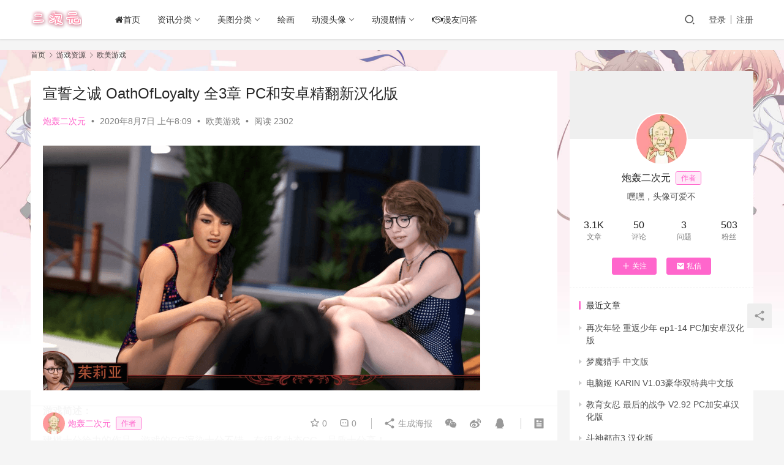

--- FILE ---
content_type: text/html; charset=UTF-8
request_url: https://www.ecyacg.net/21296.html
body_size: 14564
content:
<!DOCTYPE html>
<html lang="zh-CN">
<head>
    <meta charset="UTF-8">
    <meta http-equiv="X-UA-Compatible" content="IE=edge,chrome=1">
    <meta name="renderer" content="webkit">
    <meta name="viewport" content="width=device-width,initial-scale=1.0,user-scalable=no,maximum-scale=1,viewport-fit=cover">
    <title>宣誓之诚 OathOfLoyalty 全3章 PC和安卓精翻新汉化版_二次元世界</title>
    <meta name="keywords" content="OathOfLoyalty,宣誓之诚" />
<meta name="description" content="游戏简述： 建模十分给力的作品，游戏的CG渲染十分不错，有很多动态CG，品质十分高！ 主推黑-帮争霸题材的，有各种各样..，后宮，多的人健身，那啥活动等等吸引人的元素！ 游戏已经升级过好几个版本，现阶段內容比较丰富，S垒故事情节很多！ 女主角诸多，有妈妈，妹妹，表姐，大姐，咖啡厅女招待，女侦探，女老板等等，绝大多数已经..." />
<meta property="og:type" content="article" />
<meta property="og:url" content="https://www.ecyacg.net/21296.html" />
<meta property="og:site_name" content="二次元世界" />
<meta property="og:title" content="宣誓之诚 OathOfLoyalty 全3章 PC和安卓精翻新汉化版" />
<meta property="og:image" content="https://www.ecyacg.net/wp-content/uploads/2020/08/1596723597-20200806221917.png" />
<meta property="og:description" content="游戏简述： 建模十分给力的作品，游戏的CG渲染十分不错，有很多动态CG，品质十分高！ 主推黑-帮争霸题材的，有各种各样..，后宮，多的人健身，那啥活动等等吸引人的元素！ 游戏已经升级过好几个版本，现阶段內容比较丰富，S垒故事情节很多！ 女主角诸多，有妈妈，妹妹，表姐，大姐，咖啡厅女招待，女侦探，女老板等等，绝大多数已经..." />
<link rel="canonical" href="https://www.ecyacg.net/21296.html" />
<meta name="applicable-device" content="pc,mobile" />
<meta http-equiv="Cache-Control" content="no-transform" />
<link rel="shortcut icon" href="https://www.ecyacg.net/wp-content/uploads/2019/04/ico.png" />
<link rel='dns-prefetch' href='//zz.bdstatic.com' />
<link rel='stylesheet' id='stylesheet-css'  href='//www.ecyacg.net/wp-content/uploads/wpcom/style.6.9.3.1737429516.css?ver=6.9.3' type='text/css' media='all' />
<link rel='stylesheet' id='font-awesome-css'  href='https://www.ecyacg.net/wp-content/themes/justnews/themer/assets/css/font-awesome.css?ver=6.9.3' type='text/css' media='all' />
<link rel='stylesheet' id='wp-block-library-css'  href='https://www.ecyacg.net/wp-includes/css/dist/block-library/style.min.css?ver=6.0' type='text/css' media='all' />
<style id='global-styles-inline-css' type='text/css'>
body{--wp--preset--color--black: #000000;--wp--preset--color--cyan-bluish-gray: #abb8c3;--wp--preset--color--white: #ffffff;--wp--preset--color--pale-pink: #f78da7;--wp--preset--color--vivid-red: #cf2e2e;--wp--preset--color--luminous-vivid-orange: #ff6900;--wp--preset--color--luminous-vivid-amber: #fcb900;--wp--preset--color--light-green-cyan: #7bdcb5;--wp--preset--color--vivid-green-cyan: #00d084;--wp--preset--color--pale-cyan-blue: #8ed1fc;--wp--preset--color--vivid-cyan-blue: #0693e3;--wp--preset--color--vivid-purple: #9b51e0;--wp--preset--gradient--vivid-cyan-blue-to-vivid-purple: linear-gradient(135deg,rgba(6,147,227,1) 0%,rgb(155,81,224) 100%);--wp--preset--gradient--light-green-cyan-to-vivid-green-cyan: linear-gradient(135deg,rgb(122,220,180) 0%,rgb(0,208,130) 100%);--wp--preset--gradient--luminous-vivid-amber-to-luminous-vivid-orange: linear-gradient(135deg,rgba(252,185,0,1) 0%,rgba(255,105,0,1) 100%);--wp--preset--gradient--luminous-vivid-orange-to-vivid-red: linear-gradient(135deg,rgba(255,105,0,1) 0%,rgb(207,46,46) 100%);--wp--preset--gradient--very-light-gray-to-cyan-bluish-gray: linear-gradient(135deg,rgb(238,238,238) 0%,rgb(169,184,195) 100%);--wp--preset--gradient--cool-to-warm-spectrum: linear-gradient(135deg,rgb(74,234,220) 0%,rgb(151,120,209) 20%,rgb(207,42,186) 40%,rgb(238,44,130) 60%,rgb(251,105,98) 80%,rgb(254,248,76) 100%);--wp--preset--gradient--blush-light-purple: linear-gradient(135deg,rgb(255,206,236) 0%,rgb(152,150,240) 100%);--wp--preset--gradient--blush-bordeaux: linear-gradient(135deg,rgb(254,205,165) 0%,rgb(254,45,45) 50%,rgb(107,0,62) 100%);--wp--preset--gradient--luminous-dusk: linear-gradient(135deg,rgb(255,203,112) 0%,rgb(199,81,192) 50%,rgb(65,88,208) 100%);--wp--preset--gradient--pale-ocean: linear-gradient(135deg,rgb(255,245,203) 0%,rgb(182,227,212) 50%,rgb(51,167,181) 100%);--wp--preset--gradient--electric-grass: linear-gradient(135deg,rgb(202,248,128) 0%,rgb(113,206,126) 100%);--wp--preset--gradient--midnight: linear-gradient(135deg,rgb(2,3,129) 0%,rgb(40,116,252) 100%);--wp--preset--duotone--dark-grayscale: url('#wp-duotone-dark-grayscale');--wp--preset--duotone--grayscale: url('#wp-duotone-grayscale');--wp--preset--duotone--purple-yellow: url('#wp-duotone-purple-yellow');--wp--preset--duotone--blue-red: url('#wp-duotone-blue-red');--wp--preset--duotone--midnight: url('#wp-duotone-midnight');--wp--preset--duotone--magenta-yellow: url('#wp-duotone-magenta-yellow');--wp--preset--duotone--purple-green: url('#wp-duotone-purple-green');--wp--preset--duotone--blue-orange: url('#wp-duotone-blue-orange');--wp--preset--font-size--small: 13px;--wp--preset--font-size--medium: 20px;--wp--preset--font-size--large: 36px;--wp--preset--font-size--x-large: 42px;}.has-black-color{color: var(--wp--preset--color--black) !important;}.has-cyan-bluish-gray-color{color: var(--wp--preset--color--cyan-bluish-gray) !important;}.has-white-color{color: var(--wp--preset--color--white) !important;}.has-pale-pink-color{color: var(--wp--preset--color--pale-pink) !important;}.has-vivid-red-color{color: var(--wp--preset--color--vivid-red) !important;}.has-luminous-vivid-orange-color{color: var(--wp--preset--color--luminous-vivid-orange) !important;}.has-luminous-vivid-amber-color{color: var(--wp--preset--color--luminous-vivid-amber) !important;}.has-light-green-cyan-color{color: var(--wp--preset--color--light-green-cyan) !important;}.has-vivid-green-cyan-color{color: var(--wp--preset--color--vivid-green-cyan) !important;}.has-pale-cyan-blue-color{color: var(--wp--preset--color--pale-cyan-blue) !important;}.has-vivid-cyan-blue-color{color: var(--wp--preset--color--vivid-cyan-blue) !important;}.has-vivid-purple-color{color: var(--wp--preset--color--vivid-purple) !important;}.has-black-background-color{background-color: var(--wp--preset--color--black) !important;}.has-cyan-bluish-gray-background-color{background-color: var(--wp--preset--color--cyan-bluish-gray) !important;}.has-white-background-color{background-color: var(--wp--preset--color--white) !important;}.has-pale-pink-background-color{background-color: var(--wp--preset--color--pale-pink) !important;}.has-vivid-red-background-color{background-color: var(--wp--preset--color--vivid-red) !important;}.has-luminous-vivid-orange-background-color{background-color: var(--wp--preset--color--luminous-vivid-orange) !important;}.has-luminous-vivid-amber-background-color{background-color: var(--wp--preset--color--luminous-vivid-amber) !important;}.has-light-green-cyan-background-color{background-color: var(--wp--preset--color--light-green-cyan) !important;}.has-vivid-green-cyan-background-color{background-color: var(--wp--preset--color--vivid-green-cyan) !important;}.has-pale-cyan-blue-background-color{background-color: var(--wp--preset--color--pale-cyan-blue) !important;}.has-vivid-cyan-blue-background-color{background-color: var(--wp--preset--color--vivid-cyan-blue) !important;}.has-vivid-purple-background-color{background-color: var(--wp--preset--color--vivid-purple) !important;}.has-black-border-color{border-color: var(--wp--preset--color--black) !important;}.has-cyan-bluish-gray-border-color{border-color: var(--wp--preset--color--cyan-bluish-gray) !important;}.has-white-border-color{border-color: var(--wp--preset--color--white) !important;}.has-pale-pink-border-color{border-color: var(--wp--preset--color--pale-pink) !important;}.has-vivid-red-border-color{border-color: var(--wp--preset--color--vivid-red) !important;}.has-luminous-vivid-orange-border-color{border-color: var(--wp--preset--color--luminous-vivid-orange) !important;}.has-luminous-vivid-amber-border-color{border-color: var(--wp--preset--color--luminous-vivid-amber) !important;}.has-light-green-cyan-border-color{border-color: var(--wp--preset--color--light-green-cyan) !important;}.has-vivid-green-cyan-border-color{border-color: var(--wp--preset--color--vivid-green-cyan) !important;}.has-pale-cyan-blue-border-color{border-color: var(--wp--preset--color--pale-cyan-blue) !important;}.has-vivid-cyan-blue-border-color{border-color: var(--wp--preset--color--vivid-cyan-blue) !important;}.has-vivid-purple-border-color{border-color: var(--wp--preset--color--vivid-purple) !important;}.has-vivid-cyan-blue-to-vivid-purple-gradient-background{background: var(--wp--preset--gradient--vivid-cyan-blue-to-vivid-purple) !important;}.has-light-green-cyan-to-vivid-green-cyan-gradient-background{background: var(--wp--preset--gradient--light-green-cyan-to-vivid-green-cyan) !important;}.has-luminous-vivid-amber-to-luminous-vivid-orange-gradient-background{background: var(--wp--preset--gradient--luminous-vivid-amber-to-luminous-vivid-orange) !important;}.has-luminous-vivid-orange-to-vivid-red-gradient-background{background: var(--wp--preset--gradient--luminous-vivid-orange-to-vivid-red) !important;}.has-very-light-gray-to-cyan-bluish-gray-gradient-background{background: var(--wp--preset--gradient--very-light-gray-to-cyan-bluish-gray) !important;}.has-cool-to-warm-spectrum-gradient-background{background: var(--wp--preset--gradient--cool-to-warm-spectrum) !important;}.has-blush-light-purple-gradient-background{background: var(--wp--preset--gradient--blush-light-purple) !important;}.has-blush-bordeaux-gradient-background{background: var(--wp--preset--gradient--blush-bordeaux) !important;}.has-luminous-dusk-gradient-background{background: var(--wp--preset--gradient--luminous-dusk) !important;}.has-pale-ocean-gradient-background{background: var(--wp--preset--gradient--pale-ocean) !important;}.has-electric-grass-gradient-background{background: var(--wp--preset--gradient--electric-grass) !important;}.has-midnight-gradient-background{background: var(--wp--preset--gradient--midnight) !important;}.has-small-font-size{font-size: var(--wp--preset--font-size--small) !important;}.has-medium-font-size{font-size: var(--wp--preset--font-size--medium) !important;}.has-large-font-size{font-size: var(--wp--preset--font-size--large) !important;}.has-x-large-font-size{font-size: var(--wp--preset--font-size--x-large) !important;}
</style>
<link rel='stylesheet' id='QAPress-css'  href='https://www.ecyacg.net/wp-content/plugins/qapress/css/style.css?ver=3.4.0' type='text/css' media='all' />
<style id='QAPress-inline-css' type='text/css'>

        .q-content .topic-tab,.q-content .q-answer .as-user,.q-content .q-answer .as-comment-name{color: #33a0c4;}
        .q-content .q-topic-wrap a:hover,.q-content .q-answer .as-action a:hover,.q-content .topic-tab:hover,.q-content .topic-title:hover{color:#36a6e2;}
        .q-content .put-top,.q-content .topic-tab.current-tab,.q-content .q-answer .as-submit .btn-submit,.q-content .q-answer .as-comments-submit,.q-content .q-add-header .btn-post,.q-content .q-pagination .current,.q-btn-new,.q-mobile-ask a{background-color:#33a0c4;}
        .q-content .q-answer .as-submit .btn-submit:hover,.q-content .q-answer .as-comments-submit:hover,.q-content .q-add-header .btn-post:hover,.q-content .topic-tab.current-tab:hover,.q-content .q-pagination a:hover,.q-btn-new:hover,.q-mobile-ask a:hover{background-color:#36a6e2;}
        .q-content .q-answer .as-comments-input:focus{border-color: #33a0c4;}
        
</style>
<script type='text/javascript' src='https://www.ecyacg.net/wp-content/themes/justnews/themer/assets/js/jquery-3.6.0.min.js?ver=6.9.3' id='jquery-core-js'></script>
<script type='text/javascript' src='https://www.ecyacg.net/wp-includes/js/jquery/jquery-migrate.min.js?ver=3.3.2' id='jquery-migrate-js'></script>
	<script id="wpcp_disable_Right_Click" type="text/javascript">
	//<![CDATA[
	document.ondragstart = function() { return false;}
	/* ^^^^^^^^^^^^^^^^^^^^^^^^^^^^^^^^^^^^^^^^^^^^^^^^^^^^^^^^^^^^^^
	Disable context menu on images by GreenLava Version 1.0
	^^^^^^^^^^^^^^^^^^^^^^^^^^^^^^^^^^^^^^^^^^^^^^^^^^^^^^^^^^^^^^ */
	    function nocontext(e) {
	       return false;
	    }
	    document.oncontextmenu = nocontext;
	//]]>
	</script>
<link rel="icon" href="https://www.ecyacg.net/wp-content/uploads/2019/04/ico.png" sizes="32x32" />
<link rel="icon" href="https://www.ecyacg.net/wp-content/uploads/2019/04/ico.png" sizes="192x192" />
<link rel="apple-touch-icon" href="https://www.ecyacg.net/wp-content/uploads/2019/04/ico.png" />
<meta name="msapplication-TileImage" content="https://www.ecyacg.net/wp-content/uploads/2019/04/ico.png" />
    <!--[if lte IE 9]><script src="https://www.ecyacg.net/wp-content/themes/justnews/js/update.js"></script><![endif]-->
</head>
<body class="post-template-default single single-post postid-21296 single-format-standard unselectable lang-cn el-boxed">
<header class="header">
    <div class="container clearfix">
        <div class="navbar-header">
            <button type="button" class="navbar-toggle collapsed" data-toggle="collapse" data-target=".navbar-collapse" aria-label="menu">
                <span class="icon-bar icon-bar-1"></span>
                <span class="icon-bar icon-bar-2"></span>
                <span class="icon-bar icon-bar-3"></span>
            </button>
                        <div class="logo">
                <a href="https://www.ecyacg.net" rel="home"><img src="https://www.ecyacg.net/wp-content/uploads/2019/04/LOGO2.png" alt="二次元世界"></a>
            </div>
        </div>
        <div class="collapse navbar-collapse">
            <nav class="navbar-left primary-menu"><ul id="menu-justnews-menu" class="nav navbar-nav wpcom-adv-menu"><li class="menu-item"><a href="https://www.ecyacg.net/"><i class="fa fa-home"></i>首页</a></li>
<li class="menu-item dropdown"><a href="#" class="dropdown-toggle">资讯分类</a>
<ul class="dropdown-menu menu-item-wrap menu-item-col-3">
	<li class="menu-item"><a href="https://www.ecyacg.net/category/dmzx">动漫资讯</a></li>
	<li class="menu-item"><a href="https://www.ecyacg.net/category/mhzx">漫画资讯</a></li>
	<li class="menu-item"><a href="https://www.ecyacg.net/category/mzqb">漫展情报</a></li>
</ul>
</li>
<li class="menu-item dropdown"><a href="#" class="dropdown-toggle">美图分类</a>
<ul class="dropdown-menu menu-item-wrap menu-item-col-4">
	<li class="menu-item"><a href="https://www.ecyacg.net/category/mtbz">美图壁纸</a></li>
	<li class="menu-item"><a href="https://www.ecyacg.net/category/sjbz">手机壁纸</a></li>
	<li class="menu-item"><a href="https://www.ecyacg.net/category/dmbq">动漫表情</a></li>
	<li class="menu-item"><a href="https://www.ecyacg.net/category/cosplay">cosplay</a></li>
</ul>
</li>
<li class="menu-item"><a href="https://www.ecyacg.net/category/hh">绘画</a></li>
<li class="menu-item dropdown"><a href="https://www.ecyacg.net/category/dmtx" class="dropdown-toggle">动漫头像</a>
<ul class="dropdown-menu menu-item-wrap menu-item-col-4">
	<li class="menu-item"><a href="https://www.ecyacg.net/category/dmtx/dmnt">动漫女头</a></li>
	<li class="menu-item"><a href="https://www.ecyacg.net/category/dmtx/dmnant">动漫男头</a></li>
	<li class="menu-item"><a href="https://www.ecyacg.net/category/dmtx/qltx">情侣头像</a></li>
	<li class="menu-item"><a href="https://www.ecyacg.net/category/dmtx/wxtx">微信头像</a></li>
</ul>
</li>
<li class="menu-item dropdown"><a href="#" class="dropdown-toggle">动漫剧情</a>
<ul class="dropdown-menu menu-item-wrap menu-item-col-2">
	<li class="menu-item"><a href="https://www.ecyacg.net/category/dmjq">动漫剧情</a></li>
	<li class="menu-item"><a href="https://www.ecyacg.net/category/dmxz">动漫下载</a></li>
</ul>
</li>
<li class="menu-item"><a href="https://www.ecyacg.net/manywd"><i class="fa fa-handshake-o" aria-hidden="true"></i>漫友问答</a></li>
</ul></nav>            <div class="navbar-action pull-right">
                <div class="navbar-search-icon j-navbar-search"><i class="wpcom-icon wi"><svg aria-hidden="true"><use xlink:href="#wi-search"></use></svg></i></div>
                                                    <div id="j-user-wrap">
                        <a class="login" href="https://www.ecyacg.net/wp-login.php">登录</a>
                        <a class="login register" href="https://www.ecyacg.net/wp-login.php?action=register">注册</a>
                    </div>
                                                </div>
            <form class="navbar-search" action="https://www.ecyacg.net" method="get" role="search">
                <div class="navbar-search-inner">
                    <i class="wpcom-icon wi navbar-search-close"><svg aria-hidden="true"><use xlink:href="#wi-close"></use></svg></i>                    <input type="text" name="s" class="navbar-search-input" autocomplete="off" placeholder="输入关键词搜索..." value="">
                    <button class="navbar-search-btn" type="submit"><i class="wpcom-icon wi"><svg aria-hidden="true"><use xlink:href="#wi-search"></use></svg></i></button>
                </div>
            </form>
        </div><!-- /.navbar-collapse -->
    </div><!-- /.container -->
</header>
<div id="wrap">    <div class="wrap container">
        <ol class="breadcrumb" vocab="https://schema.org/" typeof="BreadcrumbList"><li class="home" property="itemListElement" typeof="ListItem"><a href="https://www.ecyacg.net" property="item" typeof="WebPage"><span property="name" class="hide">二次元世界</span>首页</a><meta property="position" content="1"></li><li property="itemListElement" typeof="ListItem"><i class="wpcom-icon wi"><svg aria-hidden="true"><use xlink:href="#wi-arrow-right-3"></use></svg></i><a href="https://www.ecyacg.net/category/dmyx" property="item" typeof="WebPage"><span property="name">游戏资源</span></a><meta property="position" content="2"></li><li property="itemListElement" typeof="ListItem"><i class="wpcom-icon wi"><svg aria-hidden="true"><use xlink:href="#wi-arrow-right-3"></use></svg></i><a href="https://www.ecyacg.net/category/dmyx/om" property="item" typeof="WebPage"><span property="name">欧美游戏</span></a><meta property="position" content="3"></li></ol>        <main class="main">
                            <article id="post-21296" class="post-21296 post type-post status-publish format-standard has-post-thumbnail hentry category-om tag-oathofloyalty tag-1137 entry">
                    <div class="entry-main">
                                                                        <div class="entry-head">
                            <h1 class="entry-title">宣誓之诚 OathOfLoyalty 全3章 PC和安卓精翻新汉化版</h1>
                            <div class="entry-info">
                                                                    <span class="vcard">
                                        <a class="nickname url fn j-user-card" data-user="4" href="https://www.ecyacg.net/user/4">炮轰二次元</a>
                                    </span>
                                    <span class="dot">•</span>
                                                                <time class="entry-date published" datetime="2020-08-07T08:09:47+08:00" pubdate>
                                    2020年8月7日 上午8:09                                </time>
                                <span class="dot">•</span>
                                <a href="https://www.ecyacg.net/category/dmyx/om" rel="category tag">欧美游戏</a>                                                                        <span class="dot">•</span>
                                        <span>阅读 2302</span>
                                                                </div>
                        </div>
                        
                                                <div class="entry-content">
                            <p><noscript><img class="alignnone size-full wp-image-21297" src="https://www.ecyacg.net/wp-content/uploads/2020/08/1596723597-20200806221917.png" alt="宣誓之诚 OathOfLoyalty 全3章 PC和安卓精翻新汉化版" width="714" height="400" /></noscript><img class="alignnone size-full wp-image-21297 j-lazy" src="https://www.ecyacg.net/wp-content/uploads/2019/05/88888888_meitu_1_meitu_1.jpg" data-original="https://www.ecyacg.net/wp-content/uploads/2020/08/1596723597-20200806221917.png" alt="宣誓之诚 OathOfLoyalty 全3章 PC和安卓精翻新汉化版" width="714" height="400" /></p>
<p><strong>游戏简述：</strong></p>
<p>建模十分给力的作品，游戏的CG渲染十分不错，有很多动态CG，品质十分高！</p>
<p>主推黑-帮争霸题材的，有各种各样..，后宮，多的人健身，那啥活动等等吸引人的元素！</p>
<p>游戏已经升级过好几个版本，现阶段內容比较丰富，S垒故事情节很多！</p>
<p>女主角诸多，有妈妈，妹妹，表姐，大姐，咖啡厅女招待，女侦探，女老板等等，绝大多数已经有H恶性事件！</p>
<p><noscript><img class="alignnone size-full wp-image-21298" src="https://www.ecyacg.net/wp-content/uploads/2020/08/1596723614-20200806221928.png" alt="宣誓之诚 OathOfLoyalty 全3章 PC和安卓精翻新汉化版" width="594" height="387" /></noscript><img class="alignnone size-full wp-image-21298 j-lazy" src="https://www.ecyacg.net/wp-content/uploads/2019/05/88888888_meitu_1_meitu_1.jpg" data-original="https://www.ecyacg.net/wp-content/uploads/2020/08/1596723614-20200806221928.png" alt="宣誓之诚 OathOfLoyalty 全3章 PC和安卓精翻新汉化版" width="594" height="387" /></p>
<p><strong>游戏详细介绍：</strong></p>
<p>你是一个黑什么帮老大的儿子，不久从大学里边毕业，</p>
<p>你性-感的妈妈玛丽天天醺酒迷醉不醒，乃至昏头到在儿子面前&#8230;</p>
<p>妹妹索菲亚是个爱慕着哥哥的单纯女生，但是似乎对你有一些若隐若现的奇怪感情？</p>
<p>表姐丹妮拉是个大大咧咧的放..女孩，喝的酩酊大醉以后跟你来了一场友谊赛？</p>
<p>还有一些其他的漂亮女生似乎也会跟你发生一点什么？一切就看游戏玩家的选择了。</p>
<p><span style="font-size: 20px"><strong>拉下去点击下面的获取汁源 代码：941</strong></span></p>
<p><noscript><img alt="宣誓之诚 OathOfLoyalty 全3章 PC和安卓精翻新汉化版" src="https://www.ecyacg.net/wp-content/uploads/2020/07/1594696529-cylydwztp_meitu_1.jpg" /></noscript><img alt="宣誓之诚 OathOfLoyalty 全3章 PC和安卓精翻新汉化版" class="j-lazy" src="https://www.ecyacg.net/wp-content/uploads/2019/05/88888888_meitu_1_meitu_1.jpg" data-original="https://www.ecyacg.net/wp-content/uploads/2020/07/1594696529-cylydwztp_meitu_1.jpg" /></p>
                                                        <div class="entry-copyright"><p>本文来自 炮轰二次元 投稿，不代表二次元世界立场，有侵权请联系删除，如若转载，请注明出处：https://www.ecyacg.net/21296.html</p>
<p>发布者：炮轰二次元，如转载请注明出处：<span>https://www.ecyacg.net/21296.html</span></p></div>                        </div>

                        <div class="entry-tag"><a href="https://www.ecyacg.net/tag/oathofloyalty" rel="tag">OathOfLoyalty</a><a href="https://www.ecyacg.net/tag/%e5%ae%a3%e8%aa%93%e4%b9%8b%e8%af%9a" rel="tag">宣誓之诚</a></div>
                        <div class="entry-action">
                            <div class="btn-zan" data-id="21296"><i class="wpcom-icon wi"><svg aria-hidden="true"><use xlink:href="#wi-thumb-up-fill"></use></svg></i> 赞 <span class="entry-action-num">(7)</span></div>

                                                            <div class="btn-dashang">
                                    <i class="wpcom-icon wi"><svg aria-hidden="true"><use xlink:href="#wi-cny-circle-fill"></use></svg></i> 打赏                                    <span class="dashang-img">
                                                                                                            <span>
                                                        <img src="https://www.ecyacg.net/wp-content/uploads/2023/02/1677297906-yx.acgcyly.com_.png" alt="获取汁源"/>
                                                            获取汁源                                                    </span>
                                                                                                                                            </span>
                                </div>
                                                    </div>

                        <div class="entry-bar">
                            <div class="entry-bar-inner clearfix">
                                                                    <div class="author pull-left">
                                                                                <a data-user="4" target="_blank" href="https://www.ecyacg.net/user/4" class="avatar j-user-card">
                                            <img alt='炮轰二次元' src='//www.ecyacg.net/wp-content/uploads/member/avatars/679a2f3e71d9181a.1557559432.jpg' class='avatar avatar-60 photo' height='60' width='60' /><span class="author-name">炮轰二次元</span><span class="user-group">作者</span>                                        </a>
                                    </div>
                                                                <div class="info pull-right">
                                    <div class="info-item meta">
                                                                                    <a class="meta-item j-heart" href="javascript:;" data-id="21296"><i class="wpcom-icon wi"><svg aria-hidden="true"><use xlink:href="#wi-star"></use></svg></i> <span class="data">0</span></a>                                        <a class="meta-item" href="#comments"><i class="wpcom-icon wi"><svg aria-hidden="true"><use xlink:href="#wi-comment"></use></svg></i> <span class="data">0</span></a>                                                                            </div>
                                    <div class="info-item share">
                                        <a class="meta-item mobile j-mobile-share" href="javascript:;" data-id="21296" data-qrcode="https://www.ecyacg.net/21296.html"><i class="wpcom-icon wi"><svg aria-hidden="true"><use xlink:href="#wi-share"></use></svg></i> 生成海报</a>
                                                                                    <a class="meta-item wechat" data-share="wechat" target="_blank" rel="nofollow" href="#">
                                                <i class="wpcom-icon wi"><svg aria-hidden="true"><use xlink:href="#wi-wechat"></use></svg></i>                                            </a>
                                                                                    <a class="meta-item weibo" data-share="weibo" target="_blank" rel="nofollow" href="#">
                                                <i class="wpcom-icon wi"><svg aria-hidden="true"><use xlink:href="#wi-weibo"></use></svg></i>                                            </a>
                                                                                    <a class="meta-item qq" data-share="qq" target="_blank" rel="nofollow" href="#">
                                                <i class="wpcom-icon wi"><svg aria-hidden="true"><use xlink:href="#wi-qq"></use></svg></i>                                            </a>
                                                                            </div>
                                    <div class="info-item act">
                                        <a href="javascript:;" id="j-reading"><i class="wpcom-icon wi"><svg aria-hidden="true"><use xlink:href="#wi-article"></use></svg></i></a>
                                    </div>
                                </div>
                            </div>
                        </div>
                    </div>

                                            <div class="entry-page">
                                                            <div class="entry-page-prev j-lazy" style="background-image: url(https://www.ecyacg.net/wp-content/uploads/2019/05/88888888_meitu_1_meitu_1.jpg);" data-original="https://www.ecyacg.net/wp-content/uploads/2020/08/1596715069-20200806195616-480x300.png">
                                    <a href="https://www.ecyacg.net/21292.html" title="午夜天堂！Ver1.0 PC和安卓精翻汉化版，有存档" rel="prev">
                                        <span>午夜天堂！Ver1.0 PC和安卓精翻汉化版，有存档</span>
                                    </a>
                                    <div class="entry-page-info">
                                        <span class="pull-left"><i class="wpcom-icon wi"><svg aria-hidden="true"><use xlink:href="#wi-arrow-left-double"></use></svg></i> 上一篇</span>
                                        <span class="pull-right">2020年8月6日 下午8:02</span>
                                    </div>
                                </div>
                                                                                        <div class="entry-page-next j-lazy" style="background-image: url(https://www.ecyacg.net/wp-content/uploads/2019/05/88888888_meitu_1_meitu_1.jpg);" data-original="https://www.ecyacg.net/wp-content/uploads/2020/08/1596769579-20200807110508-480x300.png">
                                    <a href="https://www.ecyacg.net/21299.html" title="魅魔的诱惑陷阱迷宫 V1.0完整精翻新汉化PC版" rel="next">
                                        <span>魅魔的诱惑陷阱迷宫 V1.0完整精翻新汉化PC版</span>
                                    </a>
                                    <div class="entry-page-info">
                                        <span class="pull-right">下一篇 <i class="wpcom-icon wi"><svg aria-hidden="true"><use xlink:href="#wi-arrow-right-double"></use></svg></i></span>
                                        <span class="pull-left">2020年8月7日 上午11:15</span>
                                    </div>
                                </div>
                                                    </div>
                                                                                    <div class="entry-related-posts">
                            <h3 class="entry-related-title">相关推荐</h3><ul class="entry-related cols-3 post-loop post-loop-image"><li class="item">
    <div class="item-inner">
        <div class="item-img">
            <a class="item-thumb" href="https://www.ecyacg.net/18555.html" title="欲望回声 全八章 PC汉化作弊精修HD版，有全CG，读档重复某一天的人生" target="_blank" rel="bookmark">
                <img width="480" height="300" src="https://www.ecyacg.net/wp-content/uploads/2019/05/88888888_meitu_1_meitu_1-480x300.jpg" class="attachment-post-thumbnail size-post-thumbnail wp-post-image j-lazy" alt="欲望回声 全八章 PC汉化作弊精修HD版，有全CG，读档重复某一天的人生" data-original="https://www.ecyacg.net/wp-content/uploads/2020/03/1583243751-20200303215449-480x300.png" />            </a>
                            <a class="item-category" href="https://www.ecyacg.net/category/dmyx/om" target="_blank">欧美游戏</a>        </div>
        <h4 class="item-title">
            <a href="https://www.ecyacg.net/18555.html" target="_blank" rel="bookmark">
                 欲望回声 全八章 PC汉化作弊精修HD版，有全CG，读档重复某一天的人生            </a>
        </h4>

                    <div class="item-meta-items">
                <span class="item-meta-li views" title="阅读数"><i class="wpcom-icon wi"><svg aria-hidden="true"><use xlink:href="#wi-eye"></use></svg></i>9.5K</span><span class="item-meta-li likes" title="点赞数"><i class="wpcom-icon wi"><svg aria-hidden="true"><use xlink:href="#wi-thumb-up"></use></svg></i>18</span><span class="item-meta-li stars" title="收藏数"><i class="wpcom-icon wi"><svg aria-hidden="true"><use xlink:href="#wi-star"></use></svg></i>2</span><a class="item-meta-li comments" href="https://www.ecyacg.net/18555.html#comments" target="_blank" title="评论数"><i class="wpcom-icon wi"><svg aria-hidden="true"><use xlink:href="#wi-comment"></use></svg></i>0</a>            </div>
            <div class="item-meta-author">
                                <a data-user="4" target="_blank" href="https://www.ecyacg.net/user/4" class="avatar j-user-card">
                    <img alt='炮轰二次元' src='//www.ecyacg.net/wp-content/uploads/member/avatars/679a2f3e71d9181a.1557559432.jpg' class='avatar avatar-60 photo' height='60' width='60' />                    <span>炮轰二次元</span>
                </a>
                <div class="item-meta-right">2020年3月4日</div>
            </div>
            </div>
</li><li class="item">
    <div class="item-inner">
        <div class="item-img">
            <a class="item-thumb" href="https://www.ecyacg.net/24884.html" title="足下危情2 Ver2.5 PC和安卓精翻汉化完结版" target="_blank" rel="bookmark">
                <img width="480" height="300" src="https://www.ecyacg.net/wp-content/uploads/2019/05/88888888_meitu_1_meitu_1-480x300.jpg" class="attachment-post-thumbnail size-post-thumbnail wp-post-image j-lazy" alt="足下危情2 Ver2.5 PC和安卓精翻汉化完结版" loading="lazy" data-original="https://www.ecyacg.net/wp-content/uploads/2021/09/1605585318-20201117115422-1-480x300.png" />            </a>
                            <a class="item-category" href="https://www.ecyacg.net/category/dmyx/om" target="_blank">欧美游戏</a>        </div>
        <h4 class="item-title">
            <a href="https://www.ecyacg.net/24884.html" target="_blank" rel="bookmark">
                 足下危情2 Ver2.5 PC和安卓精翻汉化完结版            </a>
        </h4>

                    <div class="item-meta-items">
                <span class="item-meta-li views" title="阅读数"><i class="wpcom-icon wi"><svg aria-hidden="true"><use xlink:href="#wi-eye"></use></svg></i>1.5K</span><span class="item-meta-li likes" title="点赞数"><i class="wpcom-icon wi"><svg aria-hidden="true"><use xlink:href="#wi-thumb-up"></use></svg></i>7</span><span class="item-meta-li stars" title="收藏数"><i class="wpcom-icon wi"><svg aria-hidden="true"><use xlink:href="#wi-star"></use></svg></i>0</span><a class="item-meta-li comments" href="https://www.ecyacg.net/24884.html#comments" target="_blank" title="评论数"><i class="wpcom-icon wi"><svg aria-hidden="true"><use xlink:href="#wi-comment"></use></svg></i>0</a>            </div>
            <div class="item-meta-author">
                                <a data-user="4" target="_blank" href="https://www.ecyacg.net/user/4" class="avatar j-user-card">
                    <img alt='炮轰二次元' src='//www.ecyacg.net/wp-content/uploads/member/avatars/679a2f3e71d9181a.1557559432.jpg' class='avatar avatar-60 photo' height='60' width='60' />                    <span>炮轰二次元</span>
                </a>
                <div class="item-meta-right">2021年9月30日</div>
            </div>
            </div>
</li><li class="item">
    <div class="item-inner">
        <div class="item-img">
            <a class="item-thumb" href="https://www.ecyacg.net/22814.html" title="杰西 母亲的罪虐 V0.8 PC和安卓精翻汉化版" target="_blank" rel="bookmark">
                <img width="480" height="300" src="https://www.ecyacg.net/wp-content/uploads/2019/05/88888888_meitu_1_meitu_1-480x300.jpg" class="attachment-post-thumbnail size-post-thumbnail wp-post-image j-lazy" alt="杰西 母亲的罪虐 V0.8 PC和安卓精翻汉化版" loading="lazy" data-original="https://www.ecyacg.net/wp-content/uploads/2020/12/1603592694-20201025102441-480x300.png" />            </a>
                            <a class="item-category" href="https://www.ecyacg.net/category/dmyx/om" target="_blank">欧美游戏</a>        </div>
        <h4 class="item-title">
            <a href="https://www.ecyacg.net/22814.html" target="_blank" rel="bookmark">
                 杰西 母亲的罪虐 V0.8 PC和安卓精翻汉化版            </a>
        </h4>

                    <div class="item-meta-items">
                <span class="item-meta-li views" title="阅读数"><i class="wpcom-icon wi"><svg aria-hidden="true"><use xlink:href="#wi-eye"></use></svg></i>1.6K</span><span class="item-meta-li likes" title="点赞数"><i class="wpcom-icon wi"><svg aria-hidden="true"><use xlink:href="#wi-thumb-up"></use></svg></i>3</span><span class="item-meta-li stars" title="收藏数"><i class="wpcom-icon wi"><svg aria-hidden="true"><use xlink:href="#wi-star"></use></svg></i>0</span><a class="item-meta-li comments" href="https://www.ecyacg.net/22814.html#comments" target="_blank" title="评论数"><i class="wpcom-icon wi"><svg aria-hidden="true"><use xlink:href="#wi-comment"></use></svg></i>0</a>            </div>
            <div class="item-meta-author">
                                <a data-user="4" target="_blank" href="https://www.ecyacg.net/user/4" class="avatar j-user-card">
                    <img alt='炮轰二次元' src='//www.ecyacg.net/wp-content/uploads/member/avatars/679a2f3e71d9181a.1557559432.jpg' class='avatar avatar-60 photo' height='60' width='60' />                    <span>炮轰二次元</span>
                </a>
                <div class="item-meta-right">2020年12月1日</div>
            </div>
            </div>
</li><li class="item">
    <div class="item-inner">
        <div class="item-img">
            <a class="item-thumb" href="https://www.ecyacg.net/19599.html" title="家庭教师 HS Tutor V0.81c 精翻汉化PC版，学渣的后宫生活" target="_blank" rel="bookmark">
                <img width="480" height="300" src="https://www.ecyacg.net/wp-content/uploads/2019/05/88888888_meitu_1_meitu_1-480x300.jpg" class="attachment-post-thumbnail size-post-thumbnail wp-post-image j-lazy" alt="家庭教师 HS Tutor V0.81c 精翻汉化PC版，学渣的后宫生活" loading="lazy" data-original="https://www.ecyacg.net/wp-content/uploads/2020/05/1588906830-20200508105954-480x300.png" />            </a>
                            <a class="item-category" href="https://www.ecyacg.net/category/dmyx/om" target="_blank">欧美游戏</a>        </div>
        <h4 class="item-title">
            <a href="https://www.ecyacg.net/19599.html" target="_blank" rel="bookmark">
                 家庭教师 HS Tutor V0.81c 精翻汉化PC版，学渣的后宫生活            </a>
        </h4>

                    <div class="item-meta-items">
                <span class="item-meta-li views" title="阅读数"><i class="wpcom-icon wi"><svg aria-hidden="true"><use xlink:href="#wi-eye"></use></svg></i>12.0K</span><span class="item-meta-li likes" title="点赞数"><i class="wpcom-icon wi"><svg aria-hidden="true"><use xlink:href="#wi-thumb-up"></use></svg></i>52</span><span class="item-meta-li stars" title="收藏数"><i class="wpcom-icon wi"><svg aria-hidden="true"><use xlink:href="#wi-star"></use></svg></i>0</span><a class="item-meta-li comments" href="https://www.ecyacg.net/19599.html#comments" target="_blank" title="评论数"><i class="wpcom-icon wi"><svg aria-hidden="true"><use xlink:href="#wi-comment"></use></svg></i>0</a>            </div>
            <div class="item-meta-author">
                                <a data-user="4" target="_blank" href="https://www.ecyacg.net/user/4" class="avatar j-user-card">
                    <img alt='炮轰二次元' src='//www.ecyacg.net/wp-content/uploads/member/avatars/679a2f3e71d9181a.1557559432.jpg' class='avatar avatar-60 photo' height='60' width='60' />                    <span>炮轰二次元</span>
                </a>
                <div class="item-meta-right">2020年5月8日</div>
            </div>
            </div>
</li><li class="item">
    <div class="item-inner">
        <div class="item-img">
            <a class="item-thumb" href="https://www.ecyacg.net/23042.html" title="人什么妻俱乐部 PC和安卓精翻新汉化完结版" target="_blank" rel="bookmark">
                <img width="480" height="300" src="https://www.ecyacg.net/wp-content/uploads/2019/05/88888888_meitu_1_meitu_1-480x300.jpg" class="attachment-post-thumbnail size-post-thumbnail wp-post-image j-lazy" alt="人什么妻俱乐部 PC和安卓精翻新汉化完结版" loading="lazy" data-original="https://www.ecyacg.net/wp-content/uploads/2021/09/1604982086-20201110121808-480x300.png" />            </a>
                            <a class="item-category" href="https://www.ecyacg.net/category/dmyx/om" target="_blank">欧美游戏</a>        </div>
        <h4 class="item-title">
            <a href="https://www.ecyacg.net/23042.html" target="_blank" rel="bookmark">
                 人什么妻俱乐部 PC和安卓精翻新汉化完结版            </a>
        </h4>

                    <div class="item-meta-items">
                <span class="item-meta-li views" title="阅读数"><i class="wpcom-icon wi"><svg aria-hidden="true"><use xlink:href="#wi-eye"></use></svg></i>2.0K</span><span class="item-meta-li likes" title="点赞数"><i class="wpcom-icon wi"><svg aria-hidden="true"><use xlink:href="#wi-thumb-up"></use></svg></i>22</span><span class="item-meta-li stars" title="收藏数"><i class="wpcom-icon wi"><svg aria-hidden="true"><use xlink:href="#wi-star"></use></svg></i>0</span><a class="item-meta-li comments" href="https://www.ecyacg.net/23042.html#comments" target="_blank" title="评论数"><i class="wpcom-icon wi"><svg aria-hidden="true"><use xlink:href="#wi-comment"></use></svg></i>1</a>            </div>
            <div class="item-meta-author">
                                <a data-user="4" target="_blank" href="https://www.ecyacg.net/user/4" class="avatar j-user-card">
                    <img alt='炮轰二次元' src='//www.ecyacg.net/wp-content/uploads/member/avatars/679a2f3e71d9181a.1557559432.jpg' class='avatar avatar-60 photo' height='60' width='60' />                    <span>炮轰二次元</span>
                </a>
                <div class="item-meta-right">2021年9月12日</div>
            </div>
            </div>
</li><li class="item">
    <div class="item-inner">
        <div class="item-img">
            <a class="item-thumb" href="https://www.ecyacg.net/24485.html" title="女友的好闺蜜 V0.75 PC和安卓精翻汉化版" target="_blank" rel="bookmark">
                <img width="480" height="300" src="https://www.ecyacg.net/wp-content/uploads/2019/05/88888888_meitu_1_meitu_1-480x300.jpg" class="attachment-post-thumbnail size-post-thumbnail wp-post-image j-lazy" alt="女友的好闺蜜 V0.75 PC和安卓精翻汉化版" loading="lazy" data-original="https://www.ecyacg.net/wp-content/uploads/2021/09/1614136406-20210224110844-480x300.png" />            </a>
                            <a class="item-category" href="https://www.ecyacg.net/category/dmyx/om" target="_blank">欧美游戏</a>        </div>
        <h4 class="item-title">
            <a href="https://www.ecyacg.net/24485.html" target="_blank" rel="bookmark">
                 女友的好闺蜜 V0.75 PC和安卓精翻汉化版            </a>
        </h4>

                    <div class="item-meta-items">
                <span class="item-meta-li views" title="阅读数"><i class="wpcom-icon wi"><svg aria-hidden="true"><use xlink:href="#wi-eye"></use></svg></i>1.0K</span><span class="item-meta-li likes" title="点赞数"><i class="wpcom-icon wi"><svg aria-hidden="true"><use xlink:href="#wi-thumb-up"></use></svg></i>1</span><span class="item-meta-li stars" title="收藏数"><i class="wpcom-icon wi"><svg aria-hidden="true"><use xlink:href="#wi-star"></use></svg></i>0</span><a class="item-meta-li comments" href="https://www.ecyacg.net/24485.html#comments" target="_blank" title="评论数"><i class="wpcom-icon wi"><svg aria-hidden="true"><use xlink:href="#wi-comment"></use></svg></i>0</a>            </div>
            <div class="item-meta-author">
                                <a data-user="4" target="_blank" href="https://www.ecyacg.net/user/4" class="avatar j-user-card">
                    <img alt='炮轰二次元' src='//www.ecyacg.net/wp-content/uploads/member/avatars/679a2f3e71d9181a.1557559432.jpg' class='avatar avatar-60 photo' height='60' width='60' />                    <span>炮轰二次元</span>
                </a>
                <div class="item-meta-right">2021年9月26日</div>
            </div>
            </div>
</li></ul>                        </div>
                    
<div id="comments" class="entry-comments">
    	<div id="respond" class="comment-respond">
		<h3 id="reply-title" class="comment-reply-title">发表评论 <small><a rel="nofollow" id="cancel-comment-reply-link" href="/21296.html#respond" style="display:none;"><i class="wpcom-icon wi"><svg aria-hidden="true"><use xlink:href="#wi-close"></use></svg></i></a></small></h3><div class="comment-form"><div class="comment-must-login">请登录后评论...</div><div class="form-submit"><div class="form-submit-text pull-left"><a href="https://www.ecyacg.net/wp-login.php">登录</a>后才能评论</div> <button name="submit" type="submit" id="must-submit" class="btn btn-primary btn-xs submit">提交</button></div></div>	</div><!-- #respond -->
		</div><!-- .comments-area -->
                </article>
                    </main>
                    <aside class="sidebar">
                <div id="wpcom-profile-4" class="widget widget_profile"><div class="profile-cover"><img class="j-lazy" src="https://www.ecyacg.net/wp-content/uploads/2019/05/88888888_meitu_1_meitu_1.jpg" data-original="//www.ecyacg.net/wp-content/themes/justnews/themer/assets/images/lazy.png" alt="炮轰二次元"></div>            <div class="avatar-wrap">
                <a target="_blank" href="https://www.ecyacg.net/user/4" class="avatar-link"><img alt='炮轰二次元' src='//www.ecyacg.net/wp-content/uploads/member/avatars/679a2f3e71d9181a.1557559432.jpg' class='avatar avatar-120 photo' height='120' width='120' /></a></div>
            <div class="profile-info">
                <a target="_blank" href="https://www.ecyacg.net/user/4" class="profile-name"><span class="author-name">炮轰二次元</span><span class="user-group">作者</span></a>
                <p class="author-description">嘿嘿，头像可爱不</p>
                        <div class="profile-stats">
            <div class="profile-stats-inner">
                        <div class="user-stats-item">
            <b>3.1K</b>
            <span>文章</span>
        </div>
                <div class="user-stats-item">
            <b>50</b>
            <span>评论</span>
        </div>
                                <div class="user-stats-item">
                    <b>3</b>
                    <span>问题</span>
                </div>
                        <div class="user-stats-item">
                <b>503</b>
                <span>粉丝</span>
            </div>
                    </div>
        </div>
    <button type="button" class="btn btn-xs btn-follow j-follow btn-primary" data-user="4"><i class="wpcom-icon wi"><svg aria-hidden="true"><use xlink:href="#wi-add"></use></svg></i>关注</button><button type="button" class="btn btn-primary btn-xs btn-message j-message" data-user="4"><i class="wpcom-icon wi"><svg aria-hidden="true"><use xlink:href="#wi-mail-fill"></use></svg></i>私信</button>            </div>
            <div class="profile-posts">
                <h3 class="widget-title"><span>最近文章</span></h3>
                <ul>                    <li><a href="https://www.ecyacg.net/32272.html" title="再次年轻 重返少年 ep1-14 PC加安卓汉化版">再次年轻 重返少年 ep1-14 PC加安卓汉化版</a></li>
                                    <li><a href="https://www.ecyacg.net/32270.html" title="梦魔猎手 中文版">梦魔猎手 中文版</a></li>
                                    <li><a href="https://www.ecyacg.net/32268.html" title="电脑姬 KARIN V1.03豪华双特典中文版">电脑姬 KARIN V1.03豪华双特典中文版</a></li>
                                    <li><a href="https://www.ecyacg.net/32266.html" title="教育女忍 最后的战争 V2.92 PC加安卓汉化版">教育女忍 最后的战争 V2.92 PC加安卓汉化版</a></li>
                                    <li><a href="https://www.ecyacg.net/32264.html" title="斗神都市3 汉化版">斗神都市3 汉化版</a></li>
                </ul>            </div>
            </div><div id="wpcom-post-thumb-4" class="widget widget_post_thumb"><h3 class="widget-title"><span>随便看看</span></h3>            <ul>
                                    <li class="item">
                                                    <div class="item-img">
                                <a class="item-img-inner" href="https://www.ecyacg.net/15387.html" title="我愿守护你的笑颜 动漫女头图片">
                                    <img width="480" height="300" src="https://www.ecyacg.net/wp-content/uploads/2019/05/88888888_meitu_1_meitu_1-480x300.jpg" class="attachment-default size-default wp-post-image j-lazy" alt="我愿守护你的笑颜 动漫女头图片" loading="lazy" data-original="https://www.ecyacg.net/wp-content/uploads/2019/10/55-1Z12Q4224Ec-480x300.jpeg" />                                </a>
                            </div>
                                                <div class="item-content">
                            <p class="item-title"><a href="https://www.ecyacg.net/15387.html" title="我愿守护你的笑颜 动漫女头图片">我愿守护你的笑颜 动漫女头图片</a></p>
                            <p class="item-date">2019年10月4日</p>
                        </div>
                    </li>
                                    <li class="item">
                                                    <div class="item-img">
                                <a class="item-img-inner" href="https://www.ecyacg.net/24970.html" title="抖M妹妹想要的私人教学 精翻汉化PC版，有存档">
                                    <img width="480" height="300" src="https://www.ecyacg.net/wp-content/uploads/2019/05/88888888_meitu_1_meitu_1-480x300.jpg" class="attachment-default size-default wp-post-image j-lazy" alt="抖M妹妹想要的私人教学 精翻汉化PC版，有存档" loading="lazy" data-original="https://www.ecyacg.net/wp-content/uploads/2021/10/1617330348-20210402102511-480x300.png" />                                </a>
                            </div>
                                                <div class="item-content">
                            <p class="item-title"><a href="https://www.ecyacg.net/24970.html" title="抖M妹妹想要的私人教学 精翻汉化PC版，有存档">抖M妹妹想要的私人教学 精翻汉化PC版，有存档</a></p>
                            <p class="item-date">2021年10月1日</p>
                        </div>
                    </li>
                                    <li class="item">
                                                    <div class="item-img">
                                <a class="item-img-inner" href="https://www.ecyacg.net/30060.html" title="王国的守护天使 精翻汉化PC版">
                                    <img width="480" height="300" src="https://www.ecyacg.net/wp-content/uploads/2019/05/88888888_meitu_1_meitu_1-480x300.jpg" class="attachment-default size-default wp-post-image j-lazy" alt="王国的守护天使 精翻汉化PC版" loading="lazy" data-original="https://www.ecyacg.net/wp-content/uploads/2022/08/1636870895-20211114142109-480x300.png" />                                </a>
                            </div>
                                                <div class="item-content">
                            <p class="item-title"><a href="https://www.ecyacg.net/30060.html" title="王国的守护天使 精翻汉化PC版">王国的守护天使 精翻汉化PC版</a></p>
                            <p class="item-date">2022年8月13日</p>
                        </div>
                    </li>
                                    <li class="item">
                                                    <div class="item-img">
                                <a class="item-img-inner" href="https://www.ecyacg.net/15723.html" title="寝取精灵索菲亚 中文下载，LOL同人作品！努力 刷野 的伊芙琳">
                                    <img width="480" height="300" src="https://www.ecyacg.net/wp-content/uploads/2019/05/88888888_meitu_1_meitu_1-480x300.jpg" class="attachment-default size-default wp-post-image j-lazy" alt="寝取精灵索菲亚 中文下载，LOL同人作品！努力 刷野 的伊芙琳" loading="lazy" data-original="https://www.ecyacg.net/wp-content/uploads/2019/10/2019101013340959-480x300.png" />                                </a>
                            </div>
                                                <div class="item-content">
                            <p class="item-title"><a href="https://www.ecyacg.net/15723.html" title="寝取精灵索菲亚 中文下载，LOL同人作品！努力 刷野 的伊芙琳">寝取精灵索菲亚 中文下载，LOL同人作品！努力 刷野 的伊芙琳</a></p>
                            <p class="item-date">2019年10月10日</p>
                        </div>
                    </li>
                                    <li class="item">
                                                    <div class="item-img">
                                <a class="item-img-inner" href="https://www.ecyacg.net/1083.html" title="中国资本与网络播放带来的寂静革命 今后由谁来创作动画？">
                                    <img width="480" height="300" src="https://www.ecyacg.net/wp-content/uploads/2019/05/88888888_meitu_1_meitu_1-480x300.jpg" class="attachment-default size-default wp-post-image j-lazy" alt="中国资本与网络播放带来的寂静革命 今后由谁来创作动画？" loading="lazy" data-original="https://www.ecyacg.net/wp-content/uploads/2019/05/0bbc45e35cdc4991982970c96fc204f6-480x300.jpg" />                                </a>
                            </div>
                                                <div class="item-content">
                            <p class="item-title"><a href="https://www.ecyacg.net/1083.html" title="中国资本与网络播放带来的寂静革命 今后由谁来创作动画？">中国资本与网络播放带来的寂静革命 今后由谁来创作动画？</a></p>
                            <p class="item-date">2019年5月5日</p>
                        </div>
                    </li>
                                    <li class="item">
                                                    <div class="item-img">
                                <a class="item-img-inner" href="https://www.ecyacg.net/19530.html" title="少女之路2代 初次权强夺主教 新汉化精修PC版，游戏对比于第一代,内容更为丰富多彩">
                                    <img width="480" height="300" src="https://www.ecyacg.net/wp-content/uploads/2019/05/88888888_meitu_1_meitu_1-480x300.jpg" class="attachment-default size-default wp-post-image j-lazy" alt="少女之路2代 初次权强夺主教 新汉化精修PC版，游戏对比于第一代,内容更为丰富多彩" loading="lazy" data-original="https://www.ecyacg.net/wp-content/uploads/2020/05/1588649760-20200505113412-480x300.png" />                                </a>
                            </div>
                                                <div class="item-content">
                            <p class="item-title"><a href="https://www.ecyacg.net/19530.html" title="少女之路2代 初次权强夺主教 新汉化精修PC版，游戏对比于第一代,内容更为丰富多彩">少女之路2代 初次权强夺主教 新汉化精修PC版，游戏对比于第一代,内容更为丰富多彩</a></p>
                            <p class="item-date">2020年5月5日</p>
                        </div>
                    </li>
                                    <li class="item">
                                                    <div class="item-img">
                                <a class="item-img-inner" href="https://www.ecyacg.net/21473.html" title="我的城镇时间停止时！DL官中文PC版">
                                    <img width="480" height="300" src="https://www.ecyacg.net/wp-content/uploads/2019/05/88888888_meitu_1_meitu_1-480x300.jpg" class="attachment-default size-default wp-post-image j-lazy" alt="我的城镇时间停止时！DL官中文PC版" loading="lazy" data-original="https://www.ecyacg.net/wp-content/uploads/2020/08/1597546921-20200816110145-480x300.png" />                                </a>
                            </div>
                                                <div class="item-content">
                            <p class="item-title"><a href="https://www.ecyacg.net/21473.html" title="我的城镇时间停止时！DL官中文PC版">我的城镇时间停止时！DL官中文PC版</a></p>
                            <p class="item-date">2020年8月16日</p>
                        </div>
                    </li>
                                    <li class="item">
                                                    <div class="item-img">
                                <a class="item-img-inner" href="https://www.ecyacg.net/635.html" title="新作被网友指涉嫌诈骗 临时变更收录卡牌！游戏王">
                                    <img width="480" height="300" src="https://www.ecyacg.net/wp-content/uploads/2019/05/88888888_meitu_1_meitu_1-480x300.jpg" class="attachment-default size-default wp-post-image j-lazy" alt="新作被网友指涉嫌诈骗 临时变更收录卡牌！游戏王" loading="lazy" data-original="https://www.ecyacg.net/wp-content/uploads/2019/04/80ebfe21818e450df3e0c7b373355375_1556072860537716-480x300.jpg" />                                </a>
                            </div>
                                                <div class="item-content">
                            <p class="item-title"><a href="https://www.ecyacg.net/635.html" title="新作被网友指涉嫌诈骗 临时变更收录卡牌！游戏王">新作被网友指涉嫌诈骗 临时变更收录卡牌！游戏王</a></p>
                            <p class="item-date">2019年4月24日</p>
                        </div>
                    </li>
                                    <li class="item">
                                                    <div class="item-img">
                                <a class="item-img-inner" href="https://www.ecyacg.net/23636.html" title="魔女复仇之夜 Ver0.45D 无修中文PC版，高清事件">
                                    <img width="480" height="300" src="https://www.ecyacg.net/wp-content/uploads/2019/05/88888888_meitu_1_meitu_1-480x300.jpg" class="attachment-default size-default wp-post-image j-lazy" alt="魔女复仇之夜 Ver0.45D 无修中文PC版，高清事件" loading="lazy" data-original="https://www.ecyacg.net/wp-content/uploads/2021/09/1608606234-20201222110333-480x300.png" />                                </a>
                            </div>
                                                <div class="item-content">
                            <p class="item-title"><a href="https://www.ecyacg.net/23636.html" title="魔女复仇之夜 Ver0.45D 无修中文PC版，高清事件">魔女复仇之夜 Ver0.45D 无修中文PC版，高清事件</a></p>
                            <p class="item-date">2021年9月18日</p>
                        </div>
                    </li>
                                    <li class="item">
                                                    <div class="item-img">
                                <a class="item-img-inner" href="https://www.ecyacg.net/14509.html" title="两行情书写不尽忧愁（女头图片）">
                                    <img width="480" height="300" src="https://www.ecyacg.net/wp-content/uploads/2019/05/88888888_meitu_1_meitu_1-480x300.jpg" class="attachment-default size-default wp-post-image j-lazy" alt="两行情书写不尽忧愁（女头图片）" loading="lazy" data-original="https://www.ecyacg.net/wp-content/uploads/2019/09/65-1Z22PH445509-480x300.jpg" />                                </a>
                            </div>
                                                <div class="item-content">
                            <p class="item-title"><a href="https://www.ecyacg.net/14509.html" title="两行情书写不尽忧愁（女头图片）">两行情书写不尽忧愁（女头图片）</a></p>
                            <p class="item-date">2019年9月15日</p>
                        </div>
                    </li>
                            </ul>
        </div>            </aside>
            </div>
</div>
<footer class="footer">
    <div class="container">
        <div class="clearfix">
                        <div class="footer-col footer-col-logo">
                <img src="https://www.ecyacg.net/wp-content/uploads/2019/04/LOGO2.png" alt="二次元世界">
            </div>
                        <div class="footer-col footer-col-copy">
                <ul class="footer-nav hidden-xs"><li id="menu-item-152" class="menu-item menu-item-152"><a href="https://www.ecyacg.net/contact">版权声明</a></li>
<li id="menu-item-130" class="menu-item menu-item-130"><a href="https://www.ecyacg.net/category/mzqb">漫展情报</a></li>
<li id="menu-item-157" class="menu-item menu-item-157"><a href="https://www.ecyacg.net/special">专题列表</a></li>
<li id="menu-item-129" class="menu-item menu-item-129"><a href="https://www.ecyacg.net/members">用户列表</a></li>
</ul>                <div class="copyright">
                    <p>Copyright © 2019 二次元世界 版权所有</p>
<div class="footer-widget-top">
<h4>声明</h4>
</div>
<div class="footer-widget-container">
<p>本站为非盈利资源美图和游戏转载分享个人博客，不提供任何上传下载服务，所有内容免费阅读，内容均来自网络公开分享站点的转载和网盘所提供资源的搜集或网友的投稿。不提供任何视听上传服务，相关内容均来自视频分享站点提供的公开引用资源，如有侵权，请联系站长删除相关内容</p>
</div>
                </div>
            </div>
            <div class="footer-col footer-col-sns">
                <div class="footer-sns">
                                                <a class="sns-wx" href="javascript:;" aria-label="icon">
                                <i class="wpcom-icon fa fa-apple sns-icon"></i>                                <span style="background-image:url(https://www.ecyacg.net/wp-content/uploads/2019/04/20130312200126_WhCHy.thumb_.600_0_meitu_1.jpg);"></span>                            </a>
                                                    <a class="sns-wx" href="javascript:;" aria-label="icon">
                                <i class="wpcom-icon fa fa-android sns-icon"></i>                                <span style="background-image:url(https://www.ecyacg.net/wp-content/uploads/2019/04/20130312200126_WhCHy.thumb_.600_0_meitu_1.jpg);"></span>                            </a>
                                                    <a class="sns-wx" href="javascript:;" aria-label="icon">
                                <i class="wpcom-icon fa fa-weixin sns-icon"></i>                                <span style="background-image:url(https://www.ecyacg.net/wp-content/uploads/2019/07/1573960000-qrcode_for_gh_3f8730073c4a_2582.png);"></span>                            </a>
                                                    <a href="https://www.ecyacg.net/wp-content/uploads/2019/04/20130312200126_WhCHy.thumb_.600_0_meitu_1.jpg" aria-label="icon">
                                <i class="wpcom-icon fa fa-weibo sns-icon"></i>                                                            </a>
                                        </div>
            </div>
        </div>
    </div>
</footer>
            <div class="action action-style-0 action-color-0 action-pos-0" style="bottom:20%;">
                                                    <div class="action-item j-share">
                        <i class="wpcom-icon wi action-item-icon"><svg aria-hidden="true"><use xlink:href="#wi-share"></use></svg></i>                                            </div>
                                    <div class="action-item gotop j-top">
                        <i class="wpcom-icon wi action-item-icon"><svg aria-hidden="true"><use xlink:href="#wi-arrow-up-2"></use></svg></i>                                            </div>
                            </div>
        	<div id="wpcp-error-message" class="msgmsg-box-wpcp warning-wpcp hideme"><span>error: </span>想复制？？我们小网站，请手下留情</div>
	<script>
	var timeout_result;
	function show_wpcp_message(smessage)
	{
		if (smessage !== "")
			{
			var smessage_text = '<span>Alert: </span>'+smessage;
			document.getElementById("wpcp-error-message").innerHTML = smessage_text;
			document.getElementById("wpcp-error-message").className = "msgmsg-box-wpcp warning-wpcp showme";
			clearTimeout(timeout_result);
			timeout_result = setTimeout(hide_message, 3000);
			}
	}
	function hide_message()
	{
		document.getElementById("wpcp-error-message").className = "msgmsg-box-wpcp warning-wpcp hideme";
	}
	</script>
		<style>
	@media print {
	body * {display: none !important;}
		body:after {
		content: "想复制粘贴？原创不容易，就算复制过去也要表明转载地址啊。"; }
	}
	</style>
		<style type="text/css">
	#wpcp-error-message {
	    direction: ltr;
	    text-align: center;
	    transition: opacity 900ms ease 0s;
	    z-index: 99999999;
	}
	.hideme {
    	opacity:0;
    	visibility: hidden;
	}
	.showme {
    	opacity:1;
    	visibility: visible;
	}
	.msgmsg-box-wpcp {
		border-radius: 10px;
		color: #555;
		font-family: Tahoma;
		font-size: 11px;
		margin: 10px;
		padding: 10px 36px;
		position: fixed;
		width: 255px;
		top: 50%;
  		left: 50%;
  		margin-top: -10px;
  		margin-left: -130px;
  		-webkit-box-shadow: 0px 0px 34px 2px rgba(242,191,191,1);
		-moz-box-shadow: 0px 0px 34px 2px rgba(242,191,191,1);
		box-shadow: 0px 0px 34px 2px rgba(242,191,191,1);
	}
	.msgmsg-box-wpcp span {
		font-weight:bold;
		text-transform:uppercase;
	}
	.error-wpcp {		background:#ffecec url('https://www.ecyacg.net/wp-content/plugins/wp-content-copy-protector/images/error.png') no-repeat 10px 50%;
		border:1px solid #f5aca6;
	}
	.success {
		background:#e9ffd9 url('https://www.ecyacg.net/wp-content/plugins/wp-content-copy-protector/images/success.png') no-repeat 10px 50%;
		border:1px solid #a6ca8a;
	}
	.warning-wpcp {
		background:#ffecec url('https://www.ecyacg.net/wp-content/plugins/wp-content-copy-protector/images/warning.png') no-repeat 10px 50%;
		border:1px solid #f5aca6;
	}
	.notice {
		background:#e3f7fc url('https://www.ecyacg.net/wp-content/plugins/wp-content-copy-protector/images/notice.png') no-repeat 10px 50%;
		border:1px solid #8ed9f6;
	}
    </style>
<script type='text/javascript' id='main-js-extra'>
/* <![CDATA[ */
var _wpcom_js = {"webp":"?x-oss-process=image\/format,webp","ajaxurl":"https:\/\/www.ecyacg.net\/wp-admin\/admin-ajax.php","theme_url":"https:\/\/www.ecyacg.net\/wp-content\/themes\/justnews","slide_speed":"3500","is_admin":"0","lightbox":"1","post_id":"21296","user_card_height":"356","poster":{"notice":"\u8bf7\u957f\u6309\u4fdd\u5b58\u56fe\u7247\uff0c\u5c06\u5185\u5bb9\u5206\u4eab\u7ed9\u66f4\u591a\u597d\u53cb","generating":"\u6b63\u5728\u751f\u6210\u6d77\u62a5\u56fe\u7247...","failed":"\u6d77\u62a5\u56fe\u7247\u751f\u6210\u5931\u8d25"},"video_height":"482","fixed_sidebar":"1","js_lang":{"page_loaded":"\u5df2\u7ecf\u5230\u5e95\u4e86","no_content":"\u6682\u65e0\u5185\u5bb9","load_failed":"\u52a0\u8f7d\u5931\u8d25\uff0c\u8bf7\u7a0d\u540e\u518d\u8bd5\uff01","login_desc":"\u60a8\u8fd8\u672a\u767b\u5f55\uff0c\u8bf7\u767b\u5f55\u540e\u518d\u8fdb\u884c\u76f8\u5173\u64cd\u4f5c\uff01","login_title":"\u8bf7\u767b\u5f55","login_btn":"\u767b\u5f55","reg_btn":"\u6ce8\u518c","copy_done":"\u590d\u5236\u6210\u529f\uff01","copy_fail":"\u6d4f\u89c8\u5668\u6682\u4e0d\u652f\u6301\u62f7\u8d1d\u529f\u80fd"},"login_url":"https:\/\/www.ecyacg.net\/wp-login.php","register_url":"https:\/\/www.ecyacg.net\/wp-login.php?action=register","TCaptcha":{"appid":"2051416450"},"captcha_label":"\u70b9\u51fb\u8fdb\u884c\u4eba\u673a\u9a8c\u8bc1","captcha_verified":"\u9a8c\u8bc1\u6210\u529f","errors":{"require":"\u4e0d\u80fd\u4e3a\u7a7a","email":"\u8bf7\u8f93\u5165\u6b63\u786e\u7684\u7535\u5b50\u90ae\u7bb1","pls_enter":"\u8bf7\u8f93\u5165","password":"\u5bc6\u7801\u5fc5\u987b\u4e3a6~32\u4e2a\u5b57\u7b26","passcheck":"\u4e24\u6b21\u5bc6\u7801\u8f93\u5165\u4e0d\u4e00\u81f4","phone":"\u8bf7\u8f93\u5165\u6b63\u786e\u7684\u624b\u673a\u53f7\u7801","terms":"\u8bf7\u9605\u8bfb\u5e76\u540c\u610f\u6761\u6b3e","sms_code":"\u9a8c\u8bc1\u7801\u9519\u8bef","captcha_verify":"\u8bf7\u70b9\u51fb\u6309\u94ae\u8fdb\u884c\u9a8c\u8bc1","captcha_fail":"\u70b9\u51fb\u9a8c\u8bc1\u5931\u8d25\uff0c\u8bf7\u91cd\u8bd5","nonce":"\u968f\u673a\u6570\u6821\u9a8c\u5931\u8d25","req_error":"\u8bf7\u6c42\u5931\u8d25"},"follow_btn":"<i class=\"wpcom-icon wi\"><svg aria-hidden=\"true\"><use xlink:href=\"#wi-add\"><\/use><\/svg><\/i>\u5173\u6ce8","followed_btn":"\u5df2\u5173\u6ce8","user_card":"1"};
/* ]]> */
</script>
<script type='text/javascript' src='https://www.ecyacg.net/wp-content/themes/justnews/js/main.js?ver=6.9.3' id='main-js'></script>
<script type='text/javascript' src='https://www.ecyacg.net/wp-content/themes/justnews/themer/assets/js/icons-2.6.18.js?ver=6.9.3' id='wpcom-icons-js'></script>
<script type='text/javascript' src='https://www.ecyacg.net/wp-includes/js/comment-reply.min.js?ver=6.0' id='comment-reply-js'></script>
<script type='text/javascript' src='https://zz.bdstatic.com/linksubmit/push.js?ver=6.0' id='baidu_zz_push-js'></script>
<script type='text/javascript' id='QAPress-js-js-extra'>
/* <![CDATA[ */
var QAPress_js = {"ajaxurl":"https:\/\/www.ecyacg.net\/wp-admin\/admin-ajax.php","ajaxloading":"https:\/\/www.ecyacg.net\/wp-content\/plugins\/qapress\/images\/loading.gif"};
/* ]]> */
</script>
<script type='text/javascript' src='https://www.ecyacg.net/wp-content/plugins/qapress/js/scripts.min.js?ver=3.4.0' id='QAPress-js-js'></script>
<script>
var _hmt = _hmt || [];
(function() {
  var hm = document.createElement("script");
  hm.src = "https://hm.baidu.com/hm.js?fc4774e13ec204a2203ed33ac4d35095";
  var s = document.getElementsByTagName("script")[0]; 
  s.parentNode.insertBefore(hm, s);
})();
</script>
    <script type="application/ld+json">
        {
            "@context": {
                "@context": {
                    "images": {
                      "@id": "http://schema.org/image",
                      "@type": "@id",
                      "@container": "@list"
                    },
                    "title": "http://schema.org/headline",
                    "description": "http://schema.org/description",
                    "pubDate": "http://schema.org/DateTime"
                }
            },
            "@id": "https://www.ecyacg.net/21296.html",
            "title": "宣誓之诚 OathOfLoyalty 全3章 PC和安卓精翻新汉化版",
            "images": ["https://www.ecyacg.net/wp-content/uploads/2020/08/1596723597-20200806221917.png","https://www.ecyacg.net/wp-content/uploads/2020/08/1596723614-20200806221928.png","https://www.ecyacg.net/wp-content/uploads/2020/07/1594696529-cylydwztp_meitu_1.jpg"],
            "description": "游戏简述： 建模十分给力的作品，游戏的CG渲染十分不错，有很多动态CG，品质十分高！ 主推黑-帮争霸题材的，有各种各样..，后宮，多的人健身，那啥活动等等吸引人的元素！ 游戏已经升级过好几个版本，现阶段內容...",
            "pubDate": "2020-08-07T08:09:47",
            "upDate": "2022-08-21T11:15:27"
        }
    </script>
                    <script>(function ($) {$(document).ready(function () {setup_share(1);})})(jQuery);</script>
        </body>
</html>